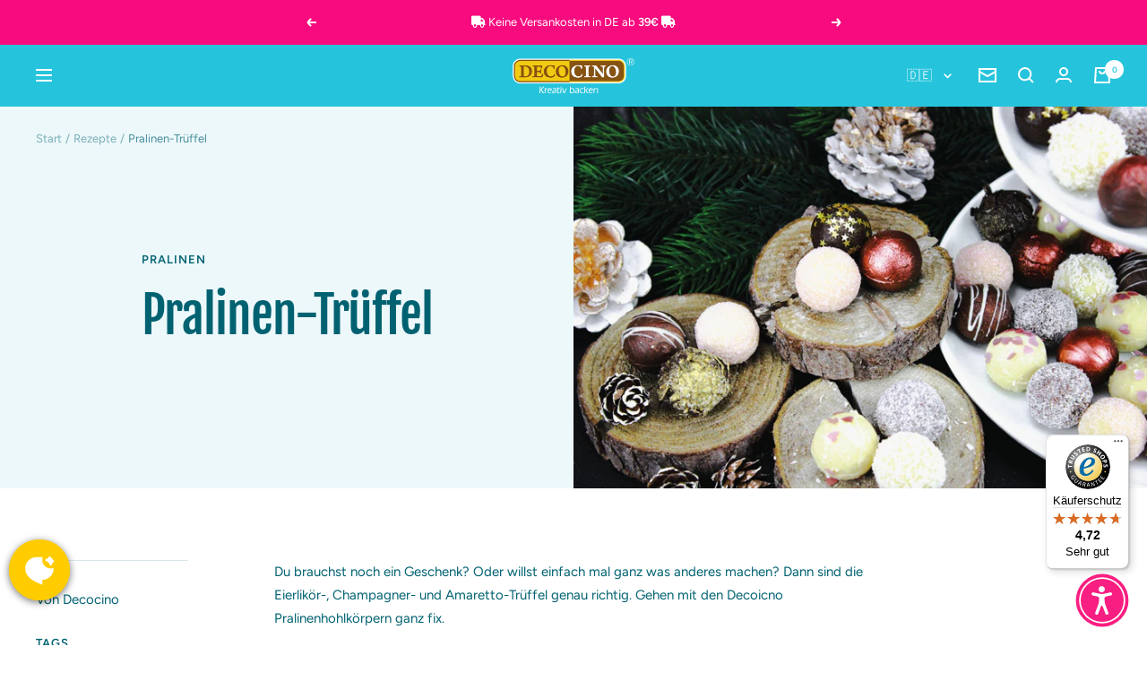

--- FILE ---
content_type: text/javascript
request_url: https://widgets.trustedshops.com/js/X3349EA69C885EEAE9E255053644DB403.js
body_size: 1446
content:
((e,t)=>{const a={shopInfo:{tsId:"X3349EA69C885EEAE9E255053644DB403",name:"decocino.com",url:"decocino.com",language:"de",targetMarket:"DEU",ratingVariant:"WIDGET",eTrustedIds:{accountId:"acc-8735f000-eeb0-4386-9b51-a1750b1173fd",channelId:"chl-e9fabe10-b2ef-42b7-8e96-f511b01f3876"},buyerProtection:{certificateType:"CLASSIC",certificateState:"PRODUCTION",mainProtectionCurrency:"EUR",classicProtectionAmount:100,maxProtectionDuration:30,plusProtectionAmount:2e4,basicProtectionAmount:100,firstCertified:"2020-11-23 10:37:37"},reviewSystem:{rating:{averageRating:4.72,averageRatingCount:550,overallRatingCount:1202,distribution:{oneStar:19,twoStars:7,threeStars:9,fourStars:40,fiveStars:475}},reviews:[{average:5,buyerStatement:"Sehr schöne Ware und schneller Versand.",rawChangeDate:"2026-01-13T13:32:03.000Z",changeDate:"13.1.2026",transactionDate:"7.1.2026"},{average:5,buyerStatement:"Die Bestellung ging super,es kam alles an,mal sehen wie die Muffin Förmchen dann sind wenn Teig drin ist und die Deko drauf ist.und der Dreier Pack Back trennspray war günstig",rawChangeDate:"2026-01-13T08:27:34.000Z",changeDate:"13.1.2026",transactionDate:"4.1.2026"},{average:5,buyerStatement:"Bestellung und Lieferung super abgelaufen",rawChangeDate:"2026-01-08T12:21:34.000Z",changeDate:"8.1.2026",transactionDate:"2.1.2026"}]},features:["SHOP_CONSUMER_MEMBERSHIP","GUARANTEE_RECOG_CLASSIC_INTEGRATION","REVIEWS_AUTO_COLLECTION","DISABLE_REVIEWREQUEST_SENDING","MARS_EVENTS","MARS_REVIEWS","MARS_QUESTIONNAIRE","MARS_PUBLIC_QUESTIONNAIRE"],consentManagementType:"OFF",urls:{profileUrl:"https://www.trustedshops.de/bewertung/info_X3349EA69C885EEAE9E255053644DB403.html",profileUrlLegalSection:"https://www.trustedshops.de/bewertung/info_X3349EA69C885EEAE9E255053644DB403.html#legal-info",reviewLegalUrl:"https://help.etrusted.com/hc/de/articles/23970864566162"},contractStartDate:"2020-11-13 00:00:00",shopkeeper:{name:"old_DEKOBACK GmbH",street:"Flinsbacher Straße 1",country:"DE",city:"Helmstadt-Bargen",zip:"74921"},displayVariant:"full",variant:"full",twoLetterCountryCode:"DE"},"process.env":{STAGE:"prod"},externalConfig:{trustbadgeScriptUrl:"https://widgets.trustedshops.com/assets/trustbadge.js",cdnDomain:"widgets.trustedshops.com"},elementIdSuffix:"-98e3dadd90eb493088abdc5597a70810",buildTimestamp:"2026-01-14T05:31:05.140Z",buildStage:"prod"},r=a=>{const{trustbadgeScriptUrl:r}=a.externalConfig;let n=t.querySelector(`script[src="${r}"]`);n&&t.body.removeChild(n),n=t.createElement("script"),n.src=r,n.charset="utf-8",n.setAttribute("data-type","trustbadge-business-logic"),n.onerror=()=>{throw new Error(`The Trustbadge script could not be loaded from ${r}. Have you maybe selected an invalid TSID?`)},n.onload=()=>{e.trustbadge?.load(a)},t.body.appendChild(n)};"complete"===t.readyState?r(a):e.addEventListener("load",(()=>{r(a)}))})(window,document);

--- FILE ---
content_type: text/javascript
request_url: https://decocino.com/cdn/shop/t/35/assets/custom.js?v=167639537848865775061765119329
body_size: -681
content:
//# sourceMappingURL=/cdn/shop/t/35/assets/custom.js.map?v=167639537848865775061765119329
